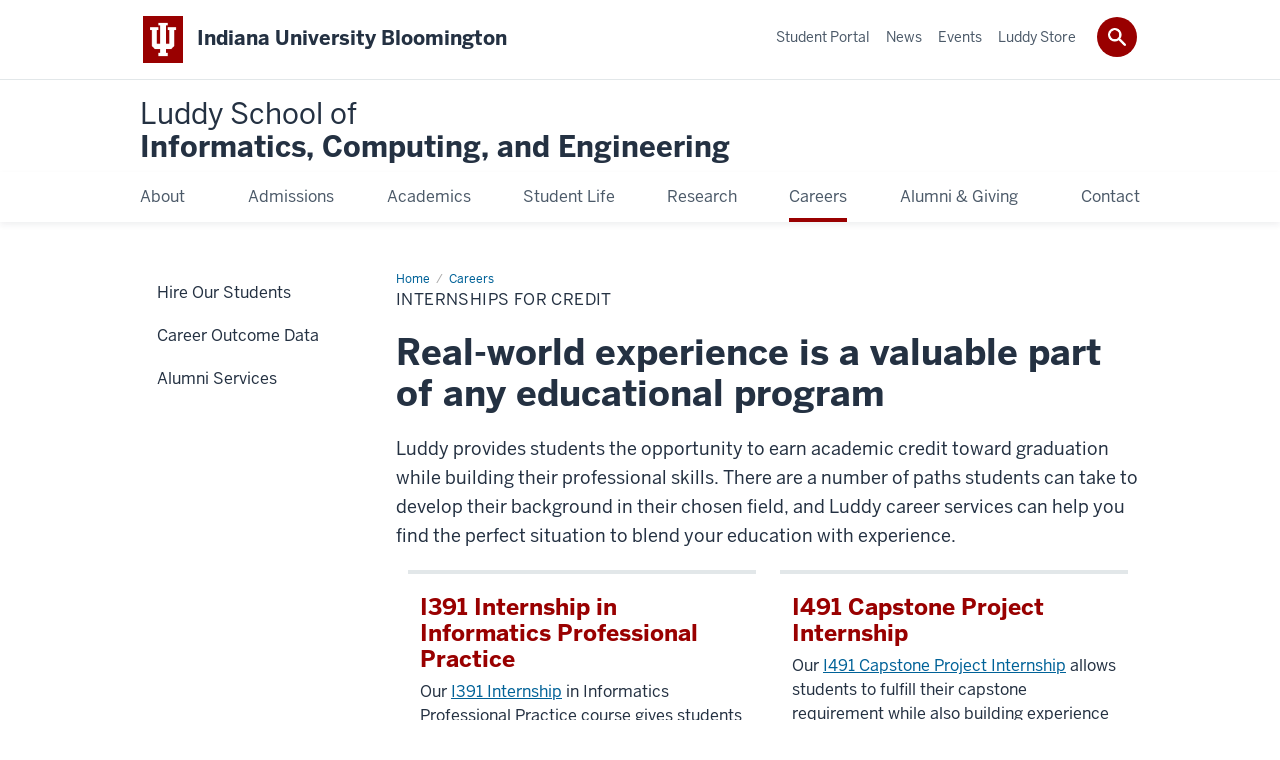

--- FILE ---
content_type: text/html; charset=UTF-8
request_url: https://luddy.indiana.edu/career-services/internships-for-credit.html
body_size: 7359
content:
<!DOCTYPE HTML><html class="no-js ie9" itemscope="itemscope" itemtype="http://schema.org/Webpage" lang="en-US"><head prefix="og: http://ogp.me/ns# profile: http://ogp.me/ns/profile# article: http://ogp.me/ns/article#"><meta charset="utf-8"/><meta content="width=device-width, initial-scale=1.0" name="viewport"/><title>Internships for credit: Careers: Luddy  School of Informatics, Computing, and Engineering: Indiana University Bloomington</title><meta content="117b2650814f4e101954d44b5de18526" name="id"/><meta content="Luddy internships for credit" name="keywords"/><meta content="Internships for credit information" name="description"/><meta content="IE=edge" http-equiv="X-UA-Compatible"/><link href="https://assets.iu.edu/favicon.ico" rel="shortcut icon" type="image/x-icon"/><!-- Canonical URL --><link href="https://luddy.indiana.edu/career-services/internships-for-credit.html" itemprop="url" rel="canonical"/><meta content="Internships for credit information" property="og:description"/><meta content="https://luddy.indiana.edu/career-services/internships-for-credit.html" property="og:url"/><meta content="Luddy  School of Informatics, Computing, and Engineering" property="og:site_name"/><meta content="en_US" property="og:locale"/><meta content="website" property="og:type"/><meta content="Internships for credit information" name="twitter:description"/><meta content="@IULuddy" name="twitter:site"/><meta content="@IULuddy" name="twitter:creator"/><meta content="summary_large_image" name="twitter:card"/><meta content="Internships for credit" itemprop="name"/><meta content="Internships for credit information" itemprop="description"/>
                        	
		    
                        
            
                                        <link as="font" crossorigin="" href="https://fonts.iu.edu/fonts/benton-sans-regular.woff" rel="preload" type="font/woff2"/> 

<link as="font" crossorigin="" href="https://fonts.iu.edu/fonts/benton-sans-bold.woff" rel="preload" type="font/woff2"/> 

<link rel="preconnect" href="https://fonts.iu.edu" crossorigin=""/> 

<link rel="dns-prefetch" href="https://fonts.iu.edu"/> 

<link rel="stylesheet" type="text/css" href="//fonts.iu.edu/style.css?family=BentonSans:regular,bold|BentonSansCond:regular,bold|GeorgiaPro:regular|BentonSansLight:regular"/> 

<link rel="stylesheet" href="//assets.iu.edu/web/fonts/icon-font.css?2024-03-07" media="screen"/> 

<link rel="stylesheet" href="//assets.iu.edu/web/3.3.x/css/iu-framework.min.css?2024-09-05"/> 

<link rel="stylesheet" href="//assets.iu.edu/brand/3.3.x/brand.min.css?2023-07-13"/> 

<link rel="stylesheet" href="//assets.iu.edu/search/3.3.x/search.min.css?2022-06-02"/> 

<script src="//assets.iu.edu/web/1.5/libs/modernizr.min.js"></script>
<link href="https://unpkg.com/rivet-core@2.6.0/css/rivet.min.css" rel="text/css" />
<link href="/_assets/css/sice.css" rel="stylesheet" type="text/css" />
<link href="/_assets/css/site.css" rel="stylesheet" type="text/css" />
    
                            
        <script src="https://assets.iu.edu/web/1.5/libs/modernizr.min.js"></script>	
    	
            <script>	
                window.dataLayer = window.dataLayer || []; 	
                	
                	
                document.addEventListener('readystatechange', function() {	
                    if (document.readyState === 'interactive') {	
                        let pageMetaDataReported	
          	
                        for (var obj of window.dataLayer) {	
                            if (Object.values(obj).includes('pageMetaData')) {	
                                pageMetaDataReported = true	
                            }	
                        }	
                    	
                        if (!pageMetaDataReported) {	
                            window.dataLayer.push({	
                                'event': 'iu_pageMetaData',	
                                'campus_name': 'IU Bloomington',	
                                'site_name': 'Luddy  School ofInformatics, Computing, and Engineering'	
                            })	
                        }	
                    }	
                })	
            </script>	
            <script>    	
                            	
                document.addEventListener('click', function handleNavigationClicks(event) {	
                     var clickOnMobileNav =  event.target.closest('.mobile.off-canvas-list > ul > li > a') 	
                    var clickOnMobileNavMenu = event.target.closest('.mobile.off-canvas-list > ul > li.has-children > ul > li > a')	
                    var clickOnMainNav = event.target.closest('nav.main > ul > li > a')	
                    var clickOnMenu = event.target.closest('nav.main .children > li > a')	
      	
                    if (!clickOnMainNav && !clickOnMenu && !clickOnMobileNavMenu && !clickOnMobileNav) {	
                        return	
                    }	
      	
                    if (clickOnMainNav) {    	
                        window.dataLayer.push({	
                          'event': 'iu_click_header_nav',	
                          'element_text': clickOnMainNav.innerText.trim()	
                        })	
                    } else if (clickOnMobileNav) {	
                        window.dataLayer.push({	
                          'event': 'iu_click_header_nav',	
                          'element_text': clickOnMobileNav.innerText.trim()	
                        })	
                    } else if (clickOnMenu) {	
                        window.dataLayer.push({	
                          'event': 'iu_click_header_menu',	
                          'element_text': clickOnMenu.innerText.trim()	
                        })	
                    } else if (clickOnMobileNavMenu) {	
                        window.dataLayer.push({	
                          'event': 'iu_click_header_menu',	
                          'element_text': clickOnMobileNavMenu.innerText.trim()	
                        })	
                    }	
                })	
            </script>	
            	
                        
            
                                        <script>//<![CDATA[

 

(function(w,d,s,l,i){w[l]=w[l]||[];w[l].push({'gtm.start':

new Date().getTime(),event:'gtm.js'});var f=d.getElementsByTagName(s)[0],

j=d.createElement(s),dl=l!='dataLayer'?'&l='+l:'';j.async=true;j.src=

'//www.googletagmanager.com/gtm.js?id='+i+dl;f.parentNode.insertBefore(j,f);

})(window,document,'script','dataLayer','GTM-WJFT899');

 

// ]]></script>    
                            
        </head><body class="mahogany no-banner has-page-title landmarks">
                        	
		    
                        
            
                                        <noscript><iframe src="https://www.googletagmanager.com/ns.html?id=GTM-WJFT899"   height="0" width="0" style="display:none;visibility:hidden" aria-hidden="true" alt=""></iframe></noscript>    
                            
        <header id="header">
                        	
		    
                        
            
                                        <div id="skipnav">
<ul>
<li><a href="#content">Skip to Content</a></li>
<li><a href="#nav-main">Skip to Main Navigation</a></li>
<li><a href="#search">Skip to Search</a></li>
</ul>
<hr /></div>    
                            
        
            
            
                                <div class="iub" id="branding-bar" itemscope="itemscope" itemtype="http://schema.org/CollegeOrUniversity">
    <div class="row pad">
			<img alt="" src="//assets.iu.edu/brand/3.x/trident-large.png"/>
			<p id="iu-campus">
				<a href="https://www.indiana.edu" title="Indiana University Bloomington">
					<span class="show-on-desktop" id="campus-name" itemprop="name">Indiana University Bloomington</span>
					<span class="show-on-tablet" itemprop="name">Indiana University Bloomington</span>
					<span class="show-on-mobile" itemprop="name">IU Bloomington</span>
				</a>
			</p>
	</div>
</div>    
                       
        
            
            
                                <system-region name="DEFAULT">
    
    
    <div id="toggles">
    <div class="row pad">
        <a aria-controls="search" aria-expanded="false" class="button search-toggle" href="../search"><img alt="Open Search" src="//assets.iu.edu/search/3.x/search.png"/></a>
    </div>
</div>

<div aria-hidden="true" class="search-box" id="search" role="search"></div>
</system-region>    
                       
        
                                
          
    
                    
        
    
        <div id="offCanvas" class="hide-for-large" role="navigation" aria-label="Mobile">
<button class="menu-toggle button hide-for-large" data-toggle="iu-menu">Menu</button><div id="iu-menu" class="off-canvas position-right off-canvas-items" data-off-canvas="" data-position="right">
<div class="mobile off-canvas-list" itemscope="itemscope" itemtype="http://schema.org/SiteNavigationElement"><ul>
<li class="has-children">
<a href="https://luddy.indiana.edu/about/index.html" itemprop="url"><span itemprop="name">About</span></a><ul class="children">
<li><a href="https://luddy.indiana.edu/about/plan-visit.html" itemprop="url"><span itemprop="name">Plan a Visit</span></a></li>
<li><a href="https://luddy.iu.edu/strategic-plan/index.html" itemprop="url"><span itemprop="name">Strategic Plan</span></a></li>
<li><a href="https://luddy.indiana.edu/about/leadership.html" itemprop="url"><span itemprop="name">Leadership</span></a></li>
<li class="has-children">
<a href="https://luddy.indiana.edu/about/facilities/index.html" itemprop="url"><span itemprop="name">Luddy Hall &amp; Facilities</span></a><ul class="children"><li><a href="https://luddy.indiana.edu/about/facilities/makerspaces.html" itemprop="url"><span itemprop="name">Makerspaces</span></a></li></ul>
</li>
<li><a href="https://luddy.indiana.edu/about/fred-luddy.html" itemprop="url"><span itemprop="name">Meet Fred Luddy</span></a></li>
</ul>
</li>
<li class="has-children">
<a href="https://luddy.indiana.edu/admissions/index.html" itemprop="url"><span itemprop="name">Admissions</span></a><ul class="children">
<li><a href="https://luddy.indiana.edu/admissions/undergraduates.html" itemprop="url"><span itemprop="name">Undergraduates</span></a></li>
<li><a href="https://luddy.indiana.edu/admissions/graduate.html" itemprop="url"><span itemprop="name">Graduates</span></a></li>
<li><a href="https://luddy.indiana.edu/admissions/transfer.html" itemprop="url"><span itemprop="name">Transfer Applicants</span></a></li>
<li><a href="https://luddy.indiana.edu/admissions/cost-fin-aid.html" itemprop="url"><span itemprop="name">Cost, Financial Aid, &amp; Scholarships</span></a></li>
<li><a href="https://luddy.indiana.edu/admissions/student-ambassadors.html" itemprop="url"><span itemprop="name">Student Ambassadors</span></a></li>
</ul>
</li>
<li class="has-children">
<a href="https://luddy.indiana.edu/academics/index.html" itemprop="url"><span itemprop="name">Academics</span></a><ul class="children">
<li><a href="https://luddy.indiana.edu/academics/undergraduate-programs/index.html" itemprop="url"><span itemprop="name">Undergraduate Programs</span></a></li>
<li class="has-children">
<a href="https://luddy.indiana.edu/academics/grad-programs/index.html" itemprop="url"><span itemprop="name">Graduate Programs</span></a><ul class="children">
<li><a href="https://luddy.indiana.edu/academics/grad-programs/doctoral.html" itemprop="url"><span itemprop="name">Doctoral Programs</span></a></li>
<li><a href="https://luddy.indiana.edu/academics/grad-programs/minors/index.html" itemprop="url"><span itemprop="name">Ph.D. Minors</span></a></li>
<li><a href="https://luddy.indiana.edu/academics/grad-programs/masters.html" itemprop="url"><span itemprop="name">Master's Programs</span></a></li>
<li><a href="https://luddy.indiana.edu/academics/grad-programs/certificates.html" itemprop="url"><span itemprop="name">Certificates</span></a></li>
<li><a href="https://luddy.indiana.edu/academics/grad-programs/specialist.html" itemprop="url"><span itemprop="name">LIS Specialist</span></a></li>
<li><a href="https://luddy.indiana.edu/academics/grad-programs/training-grants/index.html" itemprop="url"><span itemprop="name">Training Grants</span></a></li>
<li><a href="https://luddy.indiana.edu/academics/grad-programs/graduate-handbooks/index.html" itemprop="url"><span itemprop="name">Graduate Handbooks</span></a></li>
</ul>
</li>
<li><a href="https://luddy.indiana.edu/academics/four-plus-one-programs.html" itemprop="url"><span itemprop="name">Accelerated and 4+1 Programs</span></a></li>
<li><a href="https://luddy.indiana.edu/academics/departments/index.html" itemprop="url"><span itemprop="name">Departments</span></a></li>
<li><a href="https://luddy.indiana.edu/academics/advising.html" itemprop="url"><span itemprop="name">Advising &amp; Tutoring</span></a></li>
<li><a href="https://luddy.indiana.edu/academics/academic-opportunities.html" itemprop="url"><span itemprop="name">Academic Opportunities</span></a></li>
<li class="has-children">
<a href="https://luddy.indiana.edu/academics/align/index.html" itemprop="url"><span itemprop="name">ALIGN</span></a><ul class="children">
<li><a href="https://luddy.indiana.edu/academics/align/community-engaged-learning/index.html" itemprop="url"><span itemprop="name">Community Engaged Learning</span></a></li>
<li><a href="https://luddy.indiana.edu/academics/align/faculty-directed-initiatives/index.html" itemprop="url"><span itemprop="name">Faculty-Directed Initiatives</span></a></li>
<li><a href="https://luddy.indiana.edu/academics/align/innovation-entrepreneurship/index.html" itemprop="url"><span itemprop="name">Innovation &amp; Entrepreneurship</span></a></li>
<li><a href="https://luddy.indiana.edu/academics/align/eep/index.html" itemprop="url"><span itemprop="name">External Experiential Programs</span></a></li>
</ul>
</li>
<li><a href="https://luddy.indiana.edu/academics/international.html" itemprop="url"><span itemprop="name">International Student Support</span></a></li>
</ul>
</li>
<li class="has-children">
<a href="https://luddy.indiana.edu/student-life/index.html" itemprop="url"><span itemprop="name">Student Life</span></a><ul class="children">
<li><a href="https://luddy.indiana.edu/student-life/living-learning-center.html" itemprop="url"><span itemprop="name">Living Learning Center</span></a></li>
<li><a href="https://luddy.indiana.edu/student-life/educational-experiences.html" itemprop="url"><span itemprop="name">Educational Experiences</span></a></li>
<li><a href="https://luddy.indiana.edu/student-life/student-organizations.html" itemprop="url"><span itemprop="name">Student Organizations</span></a></li>
<li><a href="https://luddy.indiana.edu/student-life/pacesetters.html" itemprop="url"><span itemprop="name">Pacesetters</span></a></li>
<li><a href="https://luddy.indiana.edu/student-life/summer-camp.html" itemprop="url"><span itemprop="name">Precollege Summer Programs</span></a></li>
<li><a href="https://luddy.indiana.edu/student-life/student-recognition-celebration.html" itemprop="url"><span itemprop="name">Student Recognition Celebration</span></a></li>
<li><a href="https://luddy.indiana.edu/student-life/hackathon.html" itemprop="url"><span itemprop="name">Luddy Hackathon</span></a></li>
</ul>
</li>
<li class="has-children">
<a href="https://luddy.indiana.edu/research/index.html" itemprop="url"><span itemprop="name">Research</span></a><ul class="children">
<li><a href="https://luddy.indiana.edu/research/faculty-fellows.html" itemprop="url"><span itemprop="name">Luddy Faculty Fellows</span></a></li>
<li><a href="https://luddy.indiana.edu/research/awards/index.html" itemprop="url"><span itemprop="name">Faculty Achievement Awards</span></a></li>
<li><a href="https://luddy.indiana.edu/research/centers/index.html" itemprop="url"><span itemprop="name">Research Centers and Labs</span></a></li>
<li><a href="https://luddy.indiana.edu/research/research-areas/index.html" itemprop="url"><span itemprop="name">Research Areas</span></a></li>
<li class="has-children">
<a href="https://luddy.indiana.edu/research/student-research/index.html" itemprop="url"><span itemprop="name">Student Research</span></a><ul class="children"><li><a href="https://luddy.indiana.edu/research/student-research/undergrad-research-opportunities.html" itemprop="url"><span itemprop="name">Research Experiences for Undergraduates</span></a></li></ul>
</li>
</ul>
</li>
<li class="has-children">
<a href="https://luddy.indiana.edu/career-services/index.html" itemprop="url"><span itemprop="name">Careers</span></a><ul class="children">
<li class="has-children">
<a href="https://luddy.indiana.edu/career-services/hire-our-students/index.html" itemprop="url"><span itemprop="name">Hire Our Students</span></a><ul class="children">
<li><a href="https://luddy.indiana.edu/career-services/hire-our-students/recruit-on-campus.html" itemprop="url"><span itemprop="name">Recruit Luddy Students</span></a></li>
<li><a href="https://luddy.indiana.edu/career-services/hire-our-students/career-fair.html" itemprop="url"><span itemprop="name">Career Fair - Employers</span></a></li>
<li><a href="https://luddy.indiana.edu/career-services/hire-our-students/hire-international-students.html" itemprop="url"><span itemprop="name">Hiring International Students</span></a></li>
</ul>
</li>
<li><a href="https://luddy.indiana.edu/career-services/hiring-data-report.html" itemprop="url"><span itemprop="name">Career Outcome Data</span></a></li>
<li><a href="https://luddy.indiana.edu/career-services/alumni-services.html" itemprop="url"><span itemprop="name">Alumni Services</span></a></li>
</ul>
</li>
<li class="has-children">
<a href="https://luddy.indiana.edu/alumni-giving/index.html" itemprop="url"><span itemprop="name">Alumni &amp; Giving</span></a><ul class="children">
<li><a href="https://luddy.indiana.edu/alumni-giving/alumni-directory/index.html" itemprop="url"><span itemprop="name">Alumni Directory</span></a></li>
<li class="has-children">
<a href="https://luddy.indiana.edu/alumni-giving/ways-to-give/index.html" itemprop="url"><span itemprop="name">Ways to Give</span></a><ul class="children">
<li><a href="https://luddy.indiana.edu/alumni-giving/ways-to-give/stepup.html" itemprop="url"><span itemprop="name">Step Up Campaign</span></a></li>
<li><a href="https://luddy.indiana.edu/alumni-giving/ways-to-give/corporate-partnerships.html" itemprop="url"><span itemprop="name">Corporate Partnerships</span></a></li>
<li><a href="https://luddy.indiana.edu/alumni-giving/ways-to-give/student-gifts.html" itemprop="url"><span itemprop="name">Student Gifts</span></a></li>
<li><a href="https://luddy.indiana.edu/alumni-giving/ways-to-give/name-a-chair.html" itemprop="url"><span itemprop="name">Name an Auditorium Chair</span></a></li>
<li><a href="https://luddy.indiana.edu/alumni-giving/ways-to-give/indiana-tax.html" itemprop="url"><span itemprop="name">Indiana Tax Credit</span></a></li>
</ul>
</li>
<li><a href="https://luddy.indiana.edu/alumni-giving/get-involved.html" itemprop="url"><span itemprop="name">Get Involved</span></a></li>
<li><a href="https://luddy.indiana.edu/alumni-giving/alumni-board.html" itemprop="url"><span itemprop="name">Alumni Board</span></a></li>
<li><a href="https://luddy.indiana.edu/alumni-giving/awards/index.html" itemprop="url"><span itemprop="name">Alumni Awards</span></a></li>
</ul>
</li>
<li class="has-children">
<a href="https://luddy.indiana.edu/contact/index.html" itemprop="url"><span itemprop="name">Contact</span></a><ul class="children">
<li><a href="https://luddy.indiana.edu/contact/request-information.html" itemprop="url"><span itemprop="name">Request Information</span></a></li>
<li><a href="https://luddy.indiana.edu/contact/people-directory.html" itemprop="url"><span itemprop="name">People Directory</span></a></li>
</ul>
</li>
</ul></div>
<div class="mobile off-canvas-list" itemscope="itemscope" itemtype="http://schema.org/SiteNavigationElement"><ul>
<li class="has-children">
<a href="https://luddy.indiana.edu/student_portal/index.html" itemprop="url"><span itemprop="name">Student Portal</span></a><ul class="children">
<li class="has-children">
<a href="https://luddy.indiana.edu/student_portal/undergraduate/index.html" itemprop="url"><span itemprop="name">Undergraduates</span></a><ul class="children">
<li><a href="https://luddy.indiana.edu/student_portal/undergraduate/scholarships.html" itemprop="url"><span itemprop="name">Scholarships</span></a></li>
<li><a href="https://luddy.indiana.edu/student_portal/undergraduate/advising.html" itemprop="url"><span itemprop="name">Advising</span></a></li>
<li><a href="https://luddy.indiana.edu/student_portal/undergraduate/tutoring.html" itemprop="url"><span itemprop="name">Tutoring</span></a></li>
</ul>
</li>
<li class="has-children">
<a href="https://luddy.indiana.edu/student_portal/graduate/index.html" itemprop="url"><span itemprop="name">Graduates</span></a><ul class="children">
<li><a href="https://luddy.indiana.edu/student_portal/graduate/graduation-application-form.html" itemprop="url"><span itemprop="name">Apply to Graduate</span></a></li>
<li><a href="https://luddy.indiana.edu/student_portal/graduate/scholarships.html" itemprop="url"><span itemprop="name">Scholarships</span></a></li>
<li><a href="https://luddy.indiana.edu/student_portal/graduate/ils-internship-credit.html" itemprop="url"><span itemprop="name">ILS Internship Credit</span></a></li>
<li><a href="https://luddy.indiana.edu/student_portal/graduate/student-ambassadors.html" itemprop="url"><span itemprop="name">Student Ambassadors</span></a></li>
<li class="has-children">
<a href="https://luddy.indiana.edu/student_portal/graduate/graduate-forms/index.html" itemprop="url"><span itemprop="name">Graduate Forms</span></a><ul class="children"><li><a href="https://luddy.indiana.edu/student_portal/graduate/graduate-forms/ils-mls-degree-audit-form.html" itemprop="url"><span itemprop="name">Temp</span></a></li></ul>
</li>
<li><a href="https://luddy.indiana.edu/student_portal/graduate/handbooks.html" itemprop="url"><span itemprop="name">Departmental Handbooks</span></a></li>
</ul>
</li>
<li><a href="https://luddy.indiana.edu/student_portal/student-support/index.html" itemprop="url"><span itemprop="name">Student Support</span></a></li>
<li class="has-children">
<a href="https://luddy.indiana.edu/student_portal/career-services/index.html" itemprop="url"><span itemprop="name">Career Services</span></a><ul class="children">
<li><a href="https://luddy.indiana.edu/student_portal/career-services/job-search-help.html" itemprop="url"><span itemprop="name">Job Search Help</span></a></li>
<li><a href="https://luddy.indiana.edu/student_portal/career-services/internship-help.html" itemprop="url"><span itemprop="name">Internship Resources</span></a></li>
<li><a href="https://luddy.indiana.edu/student_portal/career-services/career-fairs-events.html" itemprop="url"><span itemprop="name">Career Fairs &amp; Events</span></a></li>
<li><a href="https://luddy.indiana.edu/student_portal/career-services/recruiting-guidelines.html" itemprop="url"><span itemprop="name">Recruiting Guidelines</span></a></li>
</ul>
</li>
<li class="has-children">
<a href="https://luddy.indiana.edu/student_portal/education-abroad/index.html" itemprop="url"><span itemprop="name">Education Abroad</span></a><ul class="children">
<li><a href="https://luddy.indiana.edu/student_portal/education-abroad/2025-ghana.html" itemprop="url"><span itemprop="name">Ghana 2025</span></a></li>
<li><a href="https://luddy.indiana.edu/student_portal/education-abroad/2025-seoul.html" itemprop="url"><span itemprop="name">Seoul 2025</span></a></li>
<li><a href="https://luddy.indiana.edu/student_portal/education-abroad/2025-uk.html" itemprop="url"><span itemprop="name">UK HCI 2025</span></a></li>
</ul>
</li>
</ul>
</li>
<li><a href="https://news.iu.edu/luddy/" itemprop="url"><span itemprop="name">News</span></a></li>
<li class="has-children">
<a href="https://luddy.indiana.edu/events/index.html" itemprop="url"><span itemprop="name">Events</span></a><ul class="children"><li><a href="https://luddy.indiana.edu/events/plan-add-events.html" itemprop="url"><span itemprop="name">Plan and Add Events</span></a></li></ul>
</li>
<li><a href="https://bl-store.luddy.iu.edu/" itemprop="url"><span itemprop="name">Luddy Store</span></a></li>
</ul></div>
</div>
</div>
    
                    
        
        
                                <div class="site-header" itemscope="itemscope" itemtype="http://schema.org/CollegeOrUniversity">
        <div class="row pad">
                
                            
                    <h2><a itemprop="department" class="title" href="/index.html"><span>Luddy  School of</span><br/>Informatics, Computing, and Engineering</a></h2>                
                        
        </div>
    </div>    
                    
    
                                
          
    
                    
        
    
        <nav aria-label="Main" id="nav-main" role="navigation" itemscope="itemscope" itemtype="http://schema.org/SiteNavigationElement" class="main show-for-large dropdown"><ul class="row pad"><li class="show-on-sticky home"><a href="/" aria-label="Home">Home</a></li><li class="first"><a href="https://luddy.indiana.edu/about/index.html" itemprop="url"><span itemprop="name">About</span></a><ul class="children"><li><a href="https://luddy.indiana.edu/about/plan-visit.html" itemprop="url"><span itemprop="name">Plan a Visit</span></a></li><li><a href="https://luddy.iu.edu/strategic-plan/index.html" itemprop="url"><span itemprop="name">Strategic Plan</span></a></li><li><a href="https://luddy.indiana.edu/about/leadership.html" itemprop="url"><span itemprop="name">Leadership</span></a></li><li><a href="https://luddy.indiana.edu/about/facilities/index.html" itemprop="url"><span itemprop="name">Luddy Hall &amp; Facilities</span></a></li><li><a href="https://luddy.indiana.edu/about/fred-luddy.html" itemprop="url"><span itemprop="name">Meet Fred Luddy</span></a></li></ul></li><li><a href="https://luddy.indiana.edu/admissions/index.html" itemprop="url"><span itemprop="name">Admissions</span></a><ul class="children"><li><a href="https://luddy.indiana.edu/admissions/undergraduates.html" itemprop="url"><span itemprop="name">Undergraduates</span></a></li><li><a href="https://luddy.indiana.edu/admissions/graduate.html" itemprop="url"><span itemprop="name">Graduates</span></a></li><li><a href="https://luddy.indiana.edu/admissions/transfer.html" itemprop="url"><span itemprop="name">Transfer Applicants</span></a></li><li><a href="https://luddy.indiana.edu/admissions/cost-fin-aid.html" itemprop="url"><span itemprop="name">Cost, Financial Aid, &amp; Scholarships</span></a></li><li><a href="https://luddy.indiana.edu/admissions/student-ambassadors.html" itemprop="url"><span itemprop="name">Student Ambassadors</span></a></li></ul></li><li><a href="https://luddy.indiana.edu/academics/index.html" itemprop="url"><span itemprop="name">Academics</span></a><ul class="children"><li><a href="https://luddy.indiana.edu/academics/undergraduate-programs/index.html" itemprop="url"><span itemprop="name">Undergraduate Programs</span></a></li><li><a href="https://luddy.indiana.edu/academics/grad-programs/index.html" itemprop="url"><span itemprop="name">Graduate Programs</span></a></li><li><a href="https://luddy.indiana.edu/academics/four-plus-one-programs.html" itemprop="url"><span itemprop="name">Accelerated and 4+1 Programs</span></a></li><li><a href="https://luddy.indiana.edu/academics/departments/index.html" itemprop="url"><span itemprop="name">Departments</span></a></li><li><a href="https://luddy.indiana.edu/academics/advising.html" itemprop="url"><span itemprop="name">Advising &amp; Tutoring</span></a></li><li><a href="https://luddy.indiana.edu/academics/academic-opportunities.html" itemprop="url"><span itemprop="name">Academic Opportunities</span></a></li><li><a href="https://luddy.indiana.edu/academics/align/index.html" itemprop="url"><span itemprop="name">ALIGN</span></a></li><li><a href="https://luddy.indiana.edu/academics/international.html" itemprop="url"><span itemprop="name">International Student Support</span></a></li></ul></li><li><a href="https://luddy.indiana.edu/student-life/index.html" itemprop="url"><span itemprop="name">Student Life</span></a><ul class="children"><li><a href="https://luddy.indiana.edu/student-life/living-learning-center.html" itemprop="url"><span itemprop="name">Living Learning Center</span></a></li><li><a href="https://luddy.indiana.edu/student-life/educational-experiences.html" itemprop="url"><span itemprop="name">Educational Experiences</span></a></li><li><a href="https://luddy.indiana.edu/student-life/student-organizations.html" itemprop="url"><span itemprop="name">Student Organizations</span></a></li><li><a href="https://luddy.indiana.edu/student-life/pacesetters.html" itemprop="url"><span itemprop="name">Pacesetters</span></a></li><li><a href="https://luddy.indiana.edu/student-life/summer-camp.html" itemprop="url"><span itemprop="name">Precollege Summer Programs</span></a></li><li><a href="https://luddy.indiana.edu/student-life/student-recognition-celebration.html" itemprop="url"><span itemprop="name">Student Recognition Celebration</span></a></li><li><a href="https://luddy.indiana.edu/student-life/hackathon.html" itemprop="url"><span itemprop="name">Luddy Hackathon</span></a></li></ul></li><li><a href="https://luddy.indiana.edu/research/index.html" itemprop="url"><span itemprop="name">Research</span></a><ul class="children"><li><a href="https://luddy.indiana.edu/research/faculty-fellows.html" itemprop="url"><span itemprop="name">Luddy Faculty Fellows</span></a></li><li><a href="https://luddy.indiana.edu/research/awards/index.html" itemprop="url"><span itemprop="name">Faculty Achievement Awards</span></a></li><li><a href="https://luddy.indiana.edu/research/centers/index.html" itemprop="url"><span itemprop="name">Research Centers and Labs</span></a></li><li><a href="https://luddy.indiana.edu/research/research-areas/index.html" itemprop="url"><span itemprop="name">Research Areas</span></a></li><li><a href="https://luddy.indiana.edu/research/student-research/index.html" itemprop="url"><span itemprop="name">Student Research</span></a></li></ul></li><li><a href="https://luddy.indiana.edu/career-services/index.html" itemprop="url" class="current"><span itemprop="name">Careers</span></a><ul class="children"><li><a href="https://luddy.indiana.edu/career-services/hire-our-students/index.html" itemprop="url"><span itemprop="name">Hire Our Students</span></a></li><li><a href="https://luddy.indiana.edu/career-services/hiring-data-report.html" itemprop="url"><span itemprop="name">Career Outcome Data</span></a></li><li><a href="https://luddy.indiana.edu/career-services/alumni-services.html" itemprop="url"><span itemprop="name">Alumni Services</span></a></li></ul></li><li><a href="https://luddy.indiana.edu/alumni-giving/index.html" itemprop="url"><span itemprop="name">Alumni &amp; Giving</span></a><ul class="children"><li><a href="https://luddy.indiana.edu/alumni-giving/alumni-directory/index.html" itemprop="url"><span itemprop="name">Alumni Directory</span></a></li><li><a href="https://luddy.indiana.edu/alumni-giving/ways-to-give/index.html" itemprop="url"><span itemprop="name">Ways to Give</span></a></li><li><a href="https://luddy.indiana.edu/alumni-giving/get-involved.html" itemprop="url"><span itemprop="name">Get Involved</span></a></li><li><a href="https://luddy.indiana.edu/alumni-giving/alumni-board.html" itemprop="url"><span itemprop="name">Alumni Board</span></a></li><li><a href="https://luddy.indiana.edu/alumni-giving/awards/index.html" itemprop="url"><span itemprop="name">Alumni Awards</span></a></li></ul></li><li class="last"><a href="https://luddy.indiana.edu/contact/index.html" itemprop="url"><span itemprop="name">Contact</span></a><ul class="children"><li><a href="https://luddy.indiana.edu/contact/request-information.html" itemprop="url"><span itemprop="name">Request Information</span></a></li><li><a href="https://luddy.indiana.edu/contact/people-directory.html" itemprop="url"><span itemprop="name">People Directory</span></a></li></ul></li><li class="show-on-sticky search search-img"><a class="search-toggle" href="/search/"><img src="https://assets.iu.edu/web/3.x/css/img/search.png" alt="Search"/></a></li></ul></nav><div class="nav-secondary show-for-large" role="navigation" aria-label="Secondary"><div class="row pad"><ul class="inline separators" itemscope="itemscope" itemtype="http://schema.org/SiteNavigationElement"><li class="first"><a href="https://luddy.indiana.edu/student_portal/index.html" itemprop="url"><span itemprop="name">Student Portal</span></a></li><li><a href="https://news.iu.edu/luddy/" itemprop="url"><span itemprop="name">News</span></a></li><li><a href="https://luddy.indiana.edu/events/index.html" itemprop="url"><span itemprop="name">Events</span></a></li><li class="last"><a href="https://bl-store.luddy.iu.edu/" itemprop="url"><span itemprop="name">Luddy Store</span></a></li></ul></div></div>
    
                    
    
                        
    
        
                
    
            </header><main><div class="content-top"><div class="section breadcrumbs"><div class="row"><div class="layout"><ul itemscope="itemscope" itemtype="http://schema.org/BreadcrumbList"><li itemprop="itemListElement" itemscope="itemscope" itemtype="http://schema.org/ListItem"><a href="../index.html" itemprop="item"><span itemprop="name">Home</span></a><meta content="1" itemprop="position"/></li><li itemprop="itemListElement" itemscope="itemscope" itemtype="http://schema.org/ListItem"><a href="index.html" itemprop="item"><span itemprop="name">Careers</span></a><meta content="2" itemprop="position"/></li><li class="current" itemprop="itemListElement" itemscope="itemscope" itemtype="http://schema.org/ListItem"><span itemprop="name">Internships for credit</span><meta content="3" itemprop="position"/></li></ul></div></div></div><div class="section page-title bg-none"><div class="row"><div class="layout"><h1>Internships for credit</h1></div></div></div></div><div id="main-content"><div class="collapsed bg-none section" id="content"><div class="row"><div class="layout"><h2 class="section-title">Real-world experience is a valuable part of any educational program</h2><div class="text"><p>Luddy provides students the opportunity to earn academic credit toward graduation while building their professional skills. There are a number of paths students can take to develop their background in their chosen field, and Luddy career services can help you find the perfect situation to blend your education with experience.</p></div><div class="float-left one-half"><div class="panel"><h3 class="title">I391 Internship in Informatics Professional Practice</h3><p>Our <a href="https://infocpst.luddy.indiana.edu/internship/" rel="noopener" target="_blank">I391 Internship</a> in Informatics Professional Practice course gives students the opportunity to earn 1-3 credits per semester while building experience in a professional activity representative of Informatics.</p></div></div><div class="float-right one-half"><div class="panel"><h3 class="title">I491 Capstone Project Internship</h3><p>Our <a href="https://infocpst.luddy.indiana.edu/internship/" rel="noopener" target="_blank">I491 Capstone Project Internship</a> allows students to fulfill their capstone requirement while also building experience in a professional setting involving a substantial technical component that provides the intern with learning opportunities that stretches an individual&#8217;s skillset in a non-trivial manner.</p></div></div><div class="float-left one-half"><div class="panel"><h3 class="title">Y399 Project in Professional Practice</h3><p>The <a href="https://cs.indiana.edu/careers/y399.html">Y399 Project in Professional Practice</a> course allows students to receive credit for designing, executing, and documenting a project assignment selected in consultation with an employer. It must involve a project for which the student has substantial independent involvement as well as close supervision by the employer.</p></div></div><div class="float-right one-half"><div class="panel"><h3 class="title">ILS-Z605 Internship in Information Library Services </h3><p>Our <a href="https://ils.indiana.edu/courses/ils-internship.html">Z605</a> affords students the opportunity to earn credit for an internship that builds experience in the skills of a supervisory role, including the chance to take an active part in program planning, task analysis, program implementation, and more. This course typically requires students to work independently or with minimal supervision, and it is usually taken during your final semester.</p></div></div></div><!-- /.layout --></div></div></div>
                                
          
    
                    
        
    
        <div class="section-nav show-for-large" id="section-nav"><div class="row"><nav itemscope="itemscope" itemtype="http://schema.org/SiteNavigationElement" aria-label="Section" data-parent-url="/career-services/index"><ul><li class=""><a href="https://luddy.indiana.edu/career-services/hire-our-students/index.html" itemprop="url" class=""><span itemprop="name">Hire Our Students</span></a></li><li class=""><a href="https://luddy.indiana.edu/career-services/hiring-data-report.html" itemprop="url" class=""><span itemprop="name">Career Outcome Data</span></a></li><li class=""><a href="https://luddy.indiana.edu/career-services/alumni-services.html" itemprop="url" class=""><span itemprop="name">Alumni Services</span></a></li></ul></nav></div></div>
    
                    </main>
        
        
                                <div aria-label="Luddy  School of Informatics, Computing, and Engineering resources and social media channels" class="section bg-mahogany dark belt" role="complementary">
            <div class="row pad">
                <h2 class="visually-hidden">Luddy  School of Informatics, Computing, and Engineering resources and social media channels</h2>                                                                                                                                                                                                                            <div class="belt-nav one-half">
                            <ul>
                                                                                                             <li><a href="https://intranet.luddy.indiana.edu">Luddy Intranet</a></li>
                                                                                                                                                 <li><a href="https://intranet.luddy.indiana.edu/request/index.html">Service Requests</a></li>
                                                                                				</ul>
            			</div>
                                                                        
                                                                <div class="one-half invert border">
                                                <ul class="social">
                                
                                                                    <li><a aria-label="Twitter" class="icon-twitter" href="https://www.twitter.com/IULuddy">Twitter</a></li>
                                                                
                                                                    <li><a aria-label="Facebook" class="icon-facebook" href="https://www.facebook.com/IULuddy">Facebook</a></li>
                                                                
                                                                    <li><a aria-label="Instagram" class="icon-instagram" href="https://www.instagram.com/IULuddy">Instagram</a></li>
                                                                
                                                                                                                                            <li><a aria-label="YouTube" class="icon-youtube" href="https://www.youtube.com/c/IULuddy">YouTube</a></li>
                                                                
                                                                
                                                                                                                                            <li><a aria-label="LinkedIn" class="icon-linkedin" href="https://www.linkedin.com/company/iuluddy">LinkedIn</a></li>
                                                                
                                                                
                                                                
                                                                
                                                                
                            </ul>
                        </div>
                            </div>
        </div>    
                    
            
            
            
                                <footer id="footer" itemscope="itemscope" itemtype="http://schema.org/CollegeOrUniversity" role="contentinfo">
	<div class="row pad">
		<p class="signature">
			<a class="signature-link signature-img" href="https://www.iu.edu/index.html">
				<img alt="Indiana University" src="//assets.iu.edu/brand/3.3.x/iu-sig-formal.svg"/>
			</a>
		</p>
		<p class="copyright">
			<span class="line-break">
				<a href="https://accessibility.iu.edu/assistance" id="accessibility-link" title="Having trouble accessing this web page co ntent? Please visit this page for assistance.">Accessibility</a> | 
				<a href="https://www.iu.edu/college-scorecard.html" id="college-scorecard-link">College Scorecard</a> | 
				<a href="https://www.iu.edu/open-to-all.html" id="open-to-all-link">Open to All</a> | 
				<a href="/privacy" id="privacy-policy-link">Privacy Notice</a>
			</span>
			<span class="hide-on-mobile"> | </span>
			<a href="https://www.iu.edu/copyright/index.html">Copyright</a> © 2026 
			
			<span class="line-break-small">The Trustees of 
				
				<a href="https://www.iu.edu/" itemprop="url">
					<span itemprop="name">Indiana University</span>
				</a>
			</span>
		</p>
	</div>
</footer>    
                       
        
                        	
		    
                        
            
                                        <!-- Include Javascript -->
<!-- <script crossorigin="anonymous" integrity="sha256-FgpCb/KJQlLNfOu91ta32o/NMZxltwRo8QtmkMRdAu8=" src="https://code.jquery.com/jquery-3.3.1.min.js"></script> -->
<script crossorigin="anonymous" integrity="sha256-9/aliU8dGd2tb6OSsuzixeV4y/faTqgFtohetphbbj0=" src="https://code.jquery.com/jquery-3.5.1.min.js"></script>

<!--<script src="/_assets/js/jquery-ui-1.12.1/jquery-ui.min.js"></script>-->
<script src="https://code.jquery.com/ui/1.14.1/jquery-ui.min.js" integrity="sha256-AlTido85uXPlSyyaZNsjJXeCs07eSv3r43kyCVc8ChI=" crossorigin="anonymous"></script>

<script src="https://assets.iu.edu/web/3.3.x/js/iu-framework.min.js" type="text/javascript"></script>
<script src="https://assets.iu.edu/search/3.3.x/search.min.js"></script>
<script src="/_assets/js/sice.js" type="text/javascript"></script>
<script src="/_assets/js/site.js" type="text/javascript"></script>
<script src="/_assets/js/sice/datatable.js" type="text/javascript"></script>
<script src="https://unpkg.com/rivet-core@2.6.0/js/rivet.min.js"></script>
<script>Rivet.init();</script>

<!-- Site Improve analytics -->
<script async="" src="https://siteimproveanalytics.com/js/siteanalyze_11378.js"></script>
    
                            
        
    
    
</body></html>

--- FILE ---
content_type: text/javascript; charset=utf-8
request_url: https://unpkg.com/rivet-core@2.6.0/js/rivet.min.js
body_size: 9836
content:
/*!
 * rivet-core - @version 2.6.0
 *
 * Copyright (C) 2018 The Trustees of Indiana University
 * SPDX-License-Identifier: BSD-3-Clause
 */
function _typeof(t){return _typeof="function"==typeof Symbol&&"symbol"==typeof Symbol.iterator?function(t){return typeof t}:function(t){return t&&"function"==typeof Symbol&&t.constructor===Symbol&&t!==Symbol.prototype?"symbol":typeof t},_typeof(t)}function _inherits(t,e){if("function"!=typeof e&&null!==e)throw new TypeError("Super expression must either be null or a function");t.prototype=Object.create(e&&e.prototype,{constructor:{value:t,writable:!0,configurable:!0}}),e&&_setPrototypeOf(t,e)}function _setPrototypeOf(t,e){return _setPrototypeOf=Object.setPrototypeOf||function(t,e){return t.__proto__=e,t},_setPrototypeOf(t,e)}function _createSuper(t){var e=_isNativeReflectConstruct();return function(){var i,n=_getPrototypeOf(t);if(e){var s=_getPrototypeOf(this).constructor;i=Reflect.construct(n,arguments,s)}else i=n.apply(this,arguments);return _possibleConstructorReturn(this,i)}}function _possibleConstructorReturn(t,e){if(e&&("object"===_typeof(e)||"function"==typeof e))return e;if(void 0!==e)throw new TypeError("Derived constructors may only return object or undefined");return _assertThisInitialized(t)}function _assertThisInitialized(t){if(void 0===t)throw new ReferenceError("this hasn't been initialised - super() hasn't been called");return t}function _isNativeReflectConstruct(){if("undefined"==typeof Reflect||!Reflect.construct)return!1;if(Reflect.construct.sham)return!1;if("function"==typeof Proxy)return!0;try{return Boolean.prototype.valueOf.call(Reflect.construct(Boolean,[],(function(){}))),!0}catch(t){return!1}}function _getPrototypeOf(t){return _getPrototypeOf=Object.setPrototypeOf?Object.getPrototypeOf:function(t){return t.__proto__||Object.getPrototypeOf(t)},_getPrototypeOf(t)}function _classCallCheck(t,e){if(!(t instanceof e))throw new TypeError("Cannot call a class as a function")}function _defineProperties(t,e){for(var i=0;i<e.length;i++){var n=e[i];n.enumerable=n.enumerable||!1,n.configurable=!0,"value"in n&&(n.writable=!0),Object.defineProperty(t,n.key,n)}}function _createClass(t,e,i){return e&&_defineProperties(t.prototype,e),i&&_defineProperties(t,i),t}var Rivet=function(t){"use strict";Element.prototype.matches||(Element.prototype.matches=Element.prototype.msMatchesSelector||Element.prototype.webkitMatchesSelector),Element.prototype.closest||(Element.prototype.closest=function(t){var e=this;if(!document.documentElement.contains(this))return null;do{if(e.matches(t))return e;e=e.parentElement}while(null!==e);return null}),function(){if("function"==typeof window.CustomEvent)return!1;function t(t,e){e=e||{bubbles:!1,cancelable:!1,detail:void 0};var i=document.createEvent("CustomEvent");return i.initCustomEvent(t,e.bubbles,e.cancelable,e.detail),i}t.prototype=window.Event.prototype,window.CustomEvent=t}(),Array.from||(Array.from=function(){var t;try{t=Symbol.iterator?Symbol.iterator:"Symbol(Symbol.iterator)"}catch(e){t="Symbol(Symbol.iterator)"}var e=Object.prototype.toString,i=function(t){return"function"==typeof t||"[object Function]"===e.call(t)},n=Math.pow(2,53)-1,s=function(t){var e=function(t){var e=Number(t);return isNaN(e)?0:0!==e&&isFinite(e)?(e>0?1:-1)*Math.floor(Math.abs(e)):e}(t);return Math.min(Math.max(e,0),n)},o=function(e,i){var n=e&&i[t]();return function(t){return e?n.next():i[t]}},r=function(t,e,i,n,s,o){for(var r=0;r<i||s;){var a=n(r),c=s?a.value:a;if(s&&a.done)return e;e[r]=o?void 0===t?o(c,r):o.call(t,c,r):c,r+=1}if(s)throw new TypeError("Array.from: provided arrayLike or iterator has length more then 2 ** 52 - 1");return e.length=i,e};return function(e){var n=this,a=Object(e),c=i(a[t]);if(null==e&&!c)throw new TypeError("Array.from requires an array-like object or iterator - not null or undefined");var u,l=arguments.length>1?arguments[1]:void 0;if(void 0!==l){if(!i(l))throw new TypeError("Array.from: when provided, the second argument must be a function");arguments.length>2&&(u=arguments[2])}var h=s(a.length),d=i(n)?Object(new n(h)):new Array(h);return r(u,d,h,o(c,a),c,l)}}()),[Element.prototype,CharacterData.prototype,DocumentType.prototype].forEach((function(t){t.hasOwnProperty("remove")||Object.defineProperty(t,"remove",{configurable:!0,enumerable:!0,writable:!0,value:function(){null!==this.parentNode&&this.parentNode.removeChild(this)}})})),"inert"in HTMLElement.prototype||(Object.defineProperty(HTMLElement.prototype,"inert",{enumerable:!0,get:function(){return this.hasAttribute("inert")},set:function(t){t?this.setAttribute("inert",""):this.removeAttribute("inert")}}),window.addEventListener("load",(function(){function t(t){for(;t&&t!==document.documentElement;){if(t.hasAttribute("inert"))return t;t=t.parentElement}return null}function e(t){var e=t.path;return e&&e[0]||t.target}function i(t){t.path[t.path.length-1]!==window&&(n(e(t)),t.preventDefault(),t.stopPropagation())}function n(e){var i=t(e);if(i){if(document.hasFocus()&&0!==a){var n=(c||document).activeElement;if(function(t){var e=null;try{e=new KeyboardEvent("keydown",{keyCode:9,which:9,key:"Tab",code:"Tab",keyIdentifier:"U+0009",shiftKey:!!t,bubbles:!0})}catch(i){try{(e=document.createEvent("KeyboardEvent")).initKeyboardEvent("keydown",!0,!0,window,"Tab",0,t?"Shift":"",!1,"en")}catch(t){}}if(e){try{Object.defineProperty(e,"keyCode",{value:9})}catch(t){}document.dispatchEvent(e)}}(0>a),n!=(c||document).activeElement)return;var s,o=document.createTreeWalker(document.body,NodeFilter.SHOW_ELEMENT,{acceptNode:function(t){return!t||!t.focus||0>t.tabIndex?NodeFilter.FILTER_SKIP:i.contains(t)?NodeFilter.FILTER_REJECT:NodeFilter.FILTER_ACCEPT}});for(o.currentNode=i,o=(-1===Math.sign(a)?o.previousNode:o.nextNode).bind(o);s=o();)if(s.focus(),(c||document).activeElement!==n)return}e.blur()}}var s,o;s="/*[inert]*/*[inert]{-webkit-user-select:none;-moz-user-select:none;-ms-user-select:none;user-select:none;pointer-events:none}",(o=document.createElement("style")).type="text/css",o.styleSheet?o.styleSheet.cssText=s:o.appendChild(document.createTextNode(s)),document.body.appendChild(o);var r=function(t){return null};window.ShadowRoot&&(r=function(t){for(;t&&t!==document.documentElement;){if(t instanceof window.ShadowRoot)return t;t=t.parentNode}return null});var a=0;document.addEventListener("keydown",(function(t){a=9===t.keyCode?t.shiftKey?-1:1:0})),document.addEventListener("mousedown",(function(t){a=0}));var c=null;document.body.addEventListener("focus",(function(t){var s=e(t);if((t=s==t.target?null:r(s))!=c){if(c){if(!(c instanceof window.ShadowRoot))throw Error("not shadow root: "+c);c.removeEventListener("focusin",i,!0)}t&&t.addEventListener("focusin",i,!0),c=t}n(s)}),!0),document.addEventListener("click",(function(i){t(e(i))&&(i.preventDefault(),i.stopPropagation())}),!0)})));var e="rvt",i="function"==typeof Promise?Promise:function(t){var e,i=[],n=0;return t((function(t){e=t,n=1,i.splice(0).forEach(s)})),{then:s};function s(t){return n?setTimeout(t,0,e):i.push(t),this}},n=!0,s=!1,o="querySelectorAll";function r(t){this.observe(t,{subtree:n,childList:n})}var a="querySelectorAll",c=self,u=c.document,l=c.Element,h=c.MutationObserver,d=c.Set,f=c.WeakMap,g=function(t){return a in t},b=[].filter,m=Object.create,p=Object.keys,v=new WeakMap,_=new Set,T=[],A={},E={},y=function(t,e){for(var i=v.get(e),n=0,s=t.length;n<s;n++){var o=t[n],r=o.target,a=o.attributeName,c=o.oldValue,u=r.getAttribute(a);i.attributeChanged(a,c,u)}},C=function(t){var e=new f,i=function(i,n){var s;if(n)for(var o,r=function(t){return t.matches||t.webkitMatchesSelector||t.msMatchesSelector}(i),a=0,c=m.length;a<c;a++)r.call(i,o=m[a])&&(e.has(i)||e.set(i,new d),(s=e.get(i)).has(o)||(s.add(o),t.handle(i,n,o)));else e.has(i)&&(s=e.get(i),e.delete(i),s.forEach((function(e){t.handle(i,n,e)})))},c=function(t){for(var e=!(arguments.length>1&&void 0!==arguments[1])||arguments[1],n=0,s=t.length;n<s;n++)i(t[n],e)},m=t.query,p=t.root||u,v=function(t,e,i){var a=function e(i,s,r,a,c){for(var u=0,l=i.length;u<l;u++){var h=i[u];(c||o in h)&&(a?s.has(h)||(s.add(h),r.delete(h),t(h,a)):r.has(h)||(r.add(h),s.delete(h),t(h,a)),c||e(h[o]("*"),s,r,a,n))}},c=new(i||MutationObserver)((function(t){for(var e=new Set,i=new Set,o=0,r=t.length;o<r;o++){var c=t[o],u=c.addedNodes,l=c.removedNodes;a(l,e,i,s,s),a(u,e,i,n,s)}}));return c.add=r,c.add(e||document),c}(i,p,h),_=l.prototype.attachShadow;return _&&(l.prototype.attachShadow=function(t){var e=_.call(this,t);return v.add(e),e}),m.length&&c(p[a](m)),{drop:function(t){for(var i=0,n=t.length;i<n;i++)e.delete(t[i])},flush:function(){for(var t=v.takeRecords(),e=0,i=t.length;e<i;e++)c(b.call(t[e].removedNodes,g),!1),c(b.call(t[e].addedNodes,g),!0)},observer:v,parse:c}}({query:T,handle:function(t,e,i){var n=A[i],s=n.m,o=n.l,r=n.o,a=s.get(t)||function(t,e,i,n){for(var s=m(n,{element:{enumerable:!0,value:t}}),o=0,r=i.length;o<r;o++)t.addEventListener(i[o].t,s,i[o].o);e.set(t,s),s.init&&s.init();var a=n.observedAttributes;if(a){var c=new MutationObserver(y);c.observe(t,{attributes:!0,attributeOldValue:!0,attributeFilter:a.map((function(e){return t.hasAttribute(e)&&s.attributeChanged(e,null,t.getAttribute(e)),e}))}),v.set(c,s)}return s}(t,s,o,r),c=e?"connected":"disconnected";c in a&&a[c]()}}),O=(C.drop,C.flush),S=C.parse,I=function(t){if(!(t in E)){var e,n=new i((function(t){e=t}));E[t]={_:e,$:n}}return E[t].$},M=function(){function t(){_classCallCheck(this,t)}return _createClass(t,null,[{key:"initAll",value:function(){this.init(this.selector)}},{key:"init",value:function(t){return function(t,e){if(-1<T.indexOf(t))throw new Error("duplicated: "+t);O();for(var i=[],n=m(null),s=p(e),o=0,r=s.length;o<r;o++){var a=s[o];if(/^on/.test(a)&&!/Options$/.test(a)){var c=e[a+"Options"]||!1,u=a.toLowerCase(),l=u.slice(2);i.push({t:l,o:c}),n[l]=a,u!==a&&(l=a.slice(2,3).toLowerCase()+a.slice(3),n[l]=a,i.push({t:l,o:c}))}}i.length&&(e.handleEvent=function(t){this[n[t.type]](t)}),T.push(t),A[t]={m:new WeakMap,l:i,o:e},S(document.querySelectorAll(t)),I(t),_.has(t)||E[t]._()}(t,this.methods),document.querySelector(t)}},{key:"selector",get:function(){}},{key:"methods",get:function(){}},{key:"bindMethodToDOMElement",value:function(t,e,i){Object.defineProperty(t.element,e,{value:i.bind(t),writable:!1})}},{key:"dispatchCustomEvent",value:function(t,i){var n=arguments.length>2&&void 0!==arguments[2]?arguments[2]:{},s=e,o=new CustomEvent("".concat(s).concat(t),{bubbles:!0,cancelable:!0,detail:n});return i.dispatchEvent(o)}},{key:"dispatchComponentAddedEvent",value:function(t){return this.dispatchCustomEvent("ComponentAdded",document,{component:t})}},{key:"dispatchComponentRemovedEvent",value:function(t){return this.dispatchCustomEvent("ComponentRemoved",document,{component:t})}},{key:"watchForDOMChanges",value:function(t){var e=arguments.length>1&&void 0!==arguments[1]?arguments[1]:null;t.observer=new MutationObserver((function(i,n){t._initElements(),e&&e()})),t.observer.observe(t.element,{childList:!0,subtree:!0})}},{key:"stopWatchingForDOMChanges",value:function(t){t.observer.disconnect()}},{key:"generateUniqueId",value:function(){return e+"-"+Math.random().toString(20).substr(2,12)}},{key:"setAttributeIfNotSpecified",value:function(t,e,i){t.getAttribute(e)||t.setAttribute(e,i)}}]),t}(),D=38,k=40,w=37,x=39,P=9,B=27,F=36,N=35,q=function(t){_inherits(i,t);var e=_createSuper(i);function i(){return _classCallCheck(this,i),e.apply(this,arguments)}return _createClass(i,null,[{key:"selector",get:function(){return"[data-rvt-accordion]"}},{key:"methods",get:function(){return{init:function(){this._initSelectors(),this._initElements(),this._initAttributes(),this._setInitialPanelStates(),M.bindMethodToDOMElement(this,"open",this.open),M.bindMethodToDOMElement(this,"close",this.close)},_initSelectors:function(){this.triggerAttribute="data-rvt-accordion-trigger",this.panelAttribute="data-rvt-accordion-panel",this.triggerSelector="[".concat(this.triggerAttribute,"]"),this.panelSelector="[".concat(this.panelAttribute,"]")},_initElements:function(){this.triggers=Array.from(this.element.querySelectorAll(this.triggerSelector)),this.panels=Array.from(this.element.querySelectorAll(this.panelSelector))},_initAttributes:function(){this._assignComponentElementIds(),this._setTriggerButtonTypeAttributes()},_assignComponentElementIds:function(){this._assignTriggerIds(),this._assignPanelIds()},_assignTriggerIds:function(){var t=this;this.triggers.forEach((function(e){var i=M.generateUniqueId();M.setAttributeIfNotSpecified(e,t.triggerAttribute,i),M.setAttributeIfNotSpecified(e,"id","".concat(i,"-label"))}))},_assignPanelIds:function(){for(var t=this.panels.length,e=0;e<t;e++){var i=this.triggers[e],n=this.panels[e],s=i.getAttribute(this.triggerAttribute);M.setAttributeIfNotSpecified(n,this.panelAttribute,s),M.setAttributeIfNotSpecified(n,"id",s),M.setAttributeIfNotSpecified(n,"aria-labelledby","".concat(s,"-label"))}},_setTriggerButtonTypeAttributes:function(){this.triggers.forEach((function(t){M.setAttributeIfNotSpecified(t,"type","button")}))},_setInitialPanelStates:function(){this._shouldOpenAllPanels()?this._openAllPanels():this._setPanelDefaultStates()},_shouldOpenAllPanels:function(){return this.element.hasAttribute("data-rvt-accordion-open-all")},_openAllPanels:function(){var t=this;this.panels.forEach((function(e){t.open(e.getAttribute(t.panelAttribute))}))},_setPanelDefaultStates:function(){var t=this;this.panels.forEach((function(e){t._panelShouldBeOpen(e)?t.open(e.getAttribute(t.panelAttribute)):t.close(e.getAttribute(t.panelAttribute))}))},_panelShouldBeOpen:function(t){return t.hasAttribute("data-rvt-accordion-panel-init")},connected:function(){M.dispatchComponentAddedEvent(this.element),M.watchForDOMChanges(this)},disconnected:function(){M.dispatchComponentRemovedEvent(this.element),M.stopWatchingForDOMChanges(this)},onClick:function(t){this._eventOriginatedInsideTrigger(t)&&(this._setTriggerToToggle(t),this._triggerToToggleIsOpen()?this.close(this.triggerToToggleId):this.open(this.triggerToToggleId))},_eventOriginatedInsideTrigger:function(t){return t.target.closest(this.triggerSelector)},_setTriggerToToggle:function(t){this.triggerToToggle=t.target.closest(this.triggerSelector),this.triggerToToggleId=this.triggerToToggle.getAttribute(this.triggerAttribute)},_triggerToToggleIsOpen:function(){return"true"===this.triggerToToggle.getAttribute("aria-expanded")},onKeydown:function(t){if(this._eventOriginatedInsideTrigger(t))switch(this._setNeighboringTriggerIndexes(t),t.keyCode){case D:t.preventDefault(),this._focusPreviousTrigger();break;case k:t.preventDefault(),this._focusNextTrigger();break;case F:this._focusFirstTrigger();break;case N:this._focusLastTrigger()}},_setNeighboringTriggerIndexes:function(t){var e=t.target.closest(this.triggerSelector);this.previousTriggerIndex=this.triggers.indexOf(e)-1,this.nextTriggerIndex=this.triggers.indexOf(e)+1},_focusPreviousTrigger:function(){this.triggers[this.previousTriggerIndex]?this.triggers[this.previousTriggerIndex].focus():this.triggers[this.triggers.length-1].focus()},_focusNextTrigger:function(){this.triggers[this.nextTriggerIndex]?this.triggers[this.nextTriggerIndex].focus():this.triggers[0].focus()},_focusFirstTrigger:function(){this.triggers[0].focus()},_focusLastTrigger:function(){this.triggers[this.triggers.length-1].focus()},open:function(t){this._setPanelToOpen(t),this._panelToOpenExists()?this._eventDispatched("AccordionOpened",this.panelToOpen)&&this._openPanel():console.warn("No such accordion panel '".concat(t,"' in open()"))},_setPanelToOpen:function(t){this.triggerToOpen=this.element.querySelector("[".concat(this.triggerAttribute,' = "').concat(t,'"]')),this.panelToOpen=this.element.querySelector("[".concat(this.panelAttribute,' = "').concat(t,'"]'))},_panelToOpenExists:function(){return this.panelToOpen},_openPanel:function(){this.triggerToOpen.setAttribute("aria-expanded","true"),this.panelToOpen.removeAttribute("hidden")},close:function(t){this._setPanelToClose(t),this._panelToCloseExists()?this._eventDispatched("AccordionClosed",this.panelToClose)&&this._closePanel():console.warn("No such accordion panel '".concat(t,"' in close()"))},_setPanelToClose:function(t){this.triggerToClose=this.element.querySelector("[".concat(this.triggerAttribute,' = "').concat(t,'"]')),this.panelToClose=this.element.querySelector("[".concat(this.panelAttribute,' = "').concat(t,'"]'))},_panelToCloseExists:function(){return this.panelToClose},_closePanel:function(){this.triggerToClose.setAttribute("aria-expanded","false"),this.panelToClose.setAttribute("hidden","")},_eventDispatched:function(t,e){return M.dispatchCustomEvent(t,this.element,{panel:e})}}}}]),i}(M),R=function(t){_inherits(i,t);var e=_createSuper(i);function i(){return _classCallCheck(this,i),e.apply(this,arguments)}return _createClass(i,null,[{key:"selector",get:function(){return"[data-rvt-alert]"}},{key:"methods",get:function(){return{init:function(){this._initSelectors(),this._initElements(),M.bindMethodToDOMElement(this,"dismiss",this.dismiss)},_initSelectors:function(){this.closeButtonAttribute="data-rvt-alert-close",this.closeButtonSelector="[".concat(this.closeButtonAttribute,"]")},_initElements:function(){this.closeButton=this.element.querySelector(this.closeButtonSelector)},connected:function(){M.dispatchComponentAddedEvent(this.element)},disconnected:function(){M.dispatchComponentRemovedEvent(this.element)},onClick:function(t){this._clickOriginatedInsideCloseButton(t)&&this.dismiss()},_clickOriginatedInsideCloseButton:function(t){return this.closeButton&&this.closeButton.contains(t.target)},dismiss:function(){this._dismissEventDispatched()&&this.element.remove()},_dismissEventDispatched:function(){return M.dispatchCustomEvent("AlertDismissed",this.element)}}}}]),i}(M),L=function(t){_inherits(i,t);var e=_createSuper(i);function i(){return _classCallCheck(this,i),e.apply(this,arguments)}return _createClass(i,null,[{key:"selector",get:function(){return"[data-rvt-dialog]"}},{key:"methods",get:function(){return{init:function(){this._initSelectors(),this._initElements(),this._initProperties(),this._initAttributes(),this._makeDialogFirstElementInBody(),this._bindExternalEventHandlers(),M.bindMethodToDOMElement(this,"open",this.open),M.bindMethodToDOMElement(this,"close",this.close),M.bindMethodToDOMElement(this,"focusTrigger",this.focusTrigger),M.bindMethodToDOMElement(this,"focusDialog",this.focusDialog)},_initSelectors:function(){this.dialogAttribute="data-rvt-dialog",this.mountElementAttribute="data-rvt-dialog-mount",this.triggerAttribute="data-rvt-dialog-trigger",this.closeButtonAttribute="data-rvt-dialog-close",this.modalAttribute="data-rvt-dialog-modal",this.disablePageInteractionAttribute="data-rvt-dialog-disable-page-interaction",this.mountElementSelector="[".concat(this.mountElementAttribute,"]"),this.triggerSelector="[".concat(this.triggerAttribute,"]"),this.closeButtonSelector="[".concat(this.closeButtonAttribute,"]")},_initElements:function(){var t=this.element.getAttribute(this.dialogAttribute),e=document.querySelector(this.mountElementSelector);this.mountElement=null!=e?e:document.body,this.triggerButtons=Array.from(document.querySelectorAll("[".concat(this.triggerAttribute,' = "').concat(t,'"]'))),this.closeButtons=Array.from(this.element.querySelectorAll(this.closeButtonSelector)),this.lastClickedTriggerButton=null},_initProperties:function(){this.id=this.element.getAttribute("id"),this.isOpen=!1,this.isModal=this.element.hasAttribute(this.modalAttribute)},_initAttributes:function(){this.isModal&&this.element.setAttribute("aria-modal","true")},_makeDialogFirstElementInBody:function(){this.mountElement.insertBefore(this.element,this.mountElement.firstElementChild)},_bindExternalEventHandlers:function(){this._onTriggerClick=this._onTriggerClick.bind(this),this._onDocumentClick=this._onDocumentClick.bind(this)},connected:function(){M.dispatchComponentAddedEvent(this.element),M.watchForDOMChanges(this),this._addTriggerEventHandlers(),this._addDocumentEventHandlers(),this._shouldBeOpenByDefault()&&this.open()},_shouldBeOpenByDefault:function(){return this.element.hasAttribute("data-rvt-dialog-open-on-init")},_addTriggerEventHandlers:function(){var t=this;this._hasTriggerButton()&&this.triggerButtons.forEach((function(e){e.addEventListener("click",t._onTriggerClick,!1)}))},_hasTriggerButton:function(){return this.triggerButtons.length},_addDocumentEventHandlers:function(){document.addEventListener("click",this._onDocumentClick,!1)},disconnected:function(){M.dispatchComponentRemovedEvent(this.element),M.stopWatchingForDOMChanges(this),this._removeTriggerEventHandlers(),this._removeDocumentEventHandlers()},_removeTriggerEventHandlers:function(){var t=this;this._hasTriggerButton()&&this.triggerButtons.forEach((function(e){e.removeEventListener("click",t._onTriggerClick,!1)}))},_removeDocumentEventHandlers:function(){document.removeEventListener("click",this._onDocumentClick,!1)},onClick:function(t){this._isOpen()&&this._clickOriginatedInCloseButton(t)&&this.close()},_isOpen:function(){return this.isOpen},_clickOriginatedInCloseButton:function(t){return t.target.closest(this.closeButtonSelector)},_onTriggerClick:function(t){this._setLastClickedTriggerButton(t),this._isOpen()?this.close():this.open()},_setLastClickedTriggerButton:function(t){this.lastClickedTriggerButton=t.target.closest(this.triggerSelector)},_onDocumentClick:function(t){this._clickOriginatedInsideDialogOrTrigger(t)||this._isOpen()&&(this._shouldCloseOnClickOutside()||this.close())},_clickOriginatedInsideDialogOrTrigger:function(t){return t.target.closest(this.triggerSelector)||t.composedPath().some((function(t){return t.dataset&&"rvtDialog"in t.dataset}))},_shouldCloseOnClickOutside:function(){return!this.isModal},onKeydown:function(t){switch(t.keyCode){case P:this._setFocusableChildElements(),this._shiftKeyPressed(t)?this._handleBackwardTab(t):this._handleForwardTab(t);break;case B:this._shouldCloseOnClickOutside()||this.close()}},_setFocusableChildElements:function(){this.focusableChildElements=this.element.querySelectorAll('a[href], area[href], input:not([disabled]), select:not([disabled]), textarea:not([disabled]), button:not([disabled]), [tabindex="-1"]'),this.firstFocusableChildElement=this.focusableChildElements[0],this.lastFocusableChildElement=this.focusableChildElements[this.focusableChildElements.length-1]},_shiftKeyPressed:function(t){return t.shiftKey},_handleBackwardTab:function(t){this._shouldTrapBackwardTabFocus()&&(t.preventDefault(),this.lastFocusableChildElement.focus())},_shouldTrapBackwardTabFocus:function(){return document.activeElement===this.firstFocusableChildElement||document.activeElement===this.element},_handleForwardTab:function(t){this._shouldTrapForwardTabFocus()&&(t.preventDefault(),this.firstFocusableChildElement.focus())},_shouldTrapForwardTabFocus:function(){return document.activeElement===this.lastFocusableChildElement},open:function(){this._isOpen()||this._eventDispatched("DialogOpened")&&(this._setOpenState(),this.focusDialog(),this._shouldDisablePageInteraction()&&this._disablePageInteraction())},_setOpenState:function(){this.isOpen=!0,this.element.removeAttribute("hidden"),this.isModal&&document.body.classList.add("rvt-dialog-prevent-scroll")},focusDialog:function(){this.element.focus()},_shouldDisablePageInteraction:function(){return this.element.hasAttribute(this.disablePageInteractionAttribute)},_disablePageInteraction:function(){this._getDirectChildrenOfBodyExceptDialog().forEach((function(t){t.setAttribute("inert",""),t.setAttribute("aria-hidden","true")}))},_getDirectChildrenOfBodyExceptDialog:function(){var t=this;return Array.from(this.mountElement.children).filter((function(e){return!e.hasAttribute(t.dialogAttribute)}))},close:function(){this._isOpen()&&this._eventDispatched("DialogClosed")&&(this._setClosedState(),this._shouldDisablePageInteraction()&&this._enablePageInteraction(),this._hasTriggerButton()&&this.focusTrigger())},_setClosedState:function(){this.isOpen=!1,this.element.setAttribute("hidden",""),document.body.classList.remove("rvt-dialog-prevent-scroll")},_enablePageInteraction:function(){this._getDirectChildrenOfBodyExceptDialog().forEach((function(t){t.removeAttribute("inert"),t.removeAttribute("aria-hidden")}))},focusTrigger:function(){this._hasTriggerButton()?this.lastClickedTriggerButton&&document.body.contains(this.lastClickedTriggerButton)?this.lastClickedTriggerButton.focus():this.triggerButtons[0].focus():console.warn("Could not find a trigger button for dialog ID '".concat(this.id,"'"))},_eventDispatched:function(t){return M.dispatchCustomEvent(t,this.element)}}}}]),i}(M),H=function(t){_inherits(i,t);var e=_createSuper(i);function i(){return _classCallCheck(this,i),e.apply(this,arguments)}return _createClass(i,null,[{key:"selector",get:function(){return"[data-rvt-disclosure]"}},{key:"methods",get:function(){return{init:function(){this._initSelectors(),this._initElements(),this._initProperties(),this._setInitialDisclosureState(),this._removeIconFromTabOrder(),this._bindExternalEventHandlers(),M.bindMethodToDOMElement(this,"open",this.open),M.bindMethodToDOMElement(this,"close",this.close)},_initSelectors:function(){this.toggleAttribute="data-rvt-disclosure-toggle",this.targetAttribute="data-rvt-disclosure-target",this.toggleSelector="[".concat(this.toggleAttribute,"]"),this.targetSelector="[".concat(this.targetAttribute,"]")},_initElements:function(){this.toggleElement=this.element.querySelector(this.toggleSelector),this.targetElement=this.element.querySelector(this.targetSelector)},_initProperties:function(){this.isOpen=!1},_setInitialDisclosureState:function(){this._shouldBeOpenByDefault()&&this.open()},_shouldBeOpenByDefault:function(){return this.element.hasAttribute("data-rvt-disclosure-open-on-init")},_removeIconFromTabOrder:function(){var t=this.element.querySelector("svg");t&&t.setAttribute("focusable","false")},_bindExternalEventHandlers:function(){this._onDocumentClick=this._onDocumentClick.bind(this)},connected:function(){M.dispatchComponentAddedEvent(this.element),this._shouldAddDocumentEventHandlers()&&this._addDocumentEventHandlers()},_shouldAddDocumentEventHandlers:function(){return this.element.hasAttribute("data-rvt-close-click-outside")},_addDocumentEventHandlers:function(){document.addEventListener("click",this._onDocumentClick,!1)},disconnected:function(){M.dispatchComponentRemovedEvent(this.element),this._removeDocumentEventHandlers()},_removeDocumentEventHandlers:function(){document.removeEventListener("click",this._onDocumentClick,!1)},open:function(){this._isDisabled()||this._eventDispatched("DisclosureOpened")&&this._setOpenState()},_isDisabled:function(){return this.toggleElement.hasAttribute("disabled")},_setOpenState:function(){this.toggleElement.setAttribute("aria-expanded","true"),this.targetElement.removeAttribute("hidden"),this.isOpen=!0},close:function(){this._isOpen()&&this._eventDispatched("DisclosureClosed")&&this._setClosedState()},_isOpen:function(){return this.isOpen},_setClosedState:function(){this.toggleElement.setAttribute("aria-expanded","false"),this.targetElement.setAttribute("hidden",""),this.isOpen=!1},_eventDispatched:function(t){return M.dispatchCustomEvent(t,this.element)},onClick:function(t){this._clickOriginatedInsideDisclosureToggle(t)&&(this._isOpen()?this.close():this.open())},_clickOriginatedInsideDisclosureToggle:function(t){return this.toggleElement.contains(t.target)},_onDocumentClick:function(t){this._clickOriginatedOutsideDisclosure(t)&&this._isOpen()&&this.close()},_clickOriginatedOutsideDisclosure:function(t){return!this.element.contains(t.target)},onKeydown:function(t){t.keyCode===B&&(this.close(),this.toggleElement.focus())}}}}]),i}(M),K=function(t){_inherits(i,t);var e=_createSuper(i);function i(){return _classCallCheck(this,i),e.apply(this,arguments)}return _createClass(i,null,[{key:"selector",get:function(){return"[data-rvt-dropdown]"}},{key:"methods",get:function(){return{init:function(){this._initSelectors(),this._initElements(),this._initAttributes(),this._initProperties(),this._initMenuItems(),this._removeIconFromTabOrder(),this._bindExternalEventHandlers(),M.bindMethodToDOMElement(this,"open",this.open),M.bindMethodToDOMElement(this,"close",this.close)},_initSelectors:function(){this.toggleAttribute="data-rvt-dropdown-toggle",this.menuAttribute="data-rvt-dropdown-menu",this.toggleSelector="[".concat(this.toggleAttribute,"]"),this.menuSelector="[".concat(this.menuAttribute,"]")},_initElements:function(){this.toggleElement=this.element.querySelector(this.toggleSelector),this.menuElement=this.element.querySelector(this.menuSelector)},_initAttributes:function(){this._assignComponentElementIds(),this._setAriaAttributes()},_assignComponentElementIds:function(){var t=M.generateUniqueId();M.setAttributeIfNotSpecified(this.toggleElement,this.toggleAttribute,t),M.setAttributeIfNotSpecified(this.menuElement,this.menuAttribute,t),M.setAttributeIfNotSpecified(this.menuElement,"id",t)},_setAriaAttributes:function(){this.toggleElement.setAttribute("aria-haspopup",!0),this.toggleElement.setAttribute("aria-expanded",!1)},_initProperties:function(){this.isOpen=!1},_initMenuItems:function(){this.menuItems=Array.from(this.menuElement.querySelectorAll('a[href], area[href], input:not([disabled]), select:not([disabled]), textarea:not([disabled]), button:not([disabled]), [tabindex="0"]')),this.firstMenuItem=this.menuItems[0],this.lastMenuItem=this.menuItems[this.menuItems.length-1]},_removeIconFromTabOrder:function(){var t=this.element.querySelector("svg");t&&t.setAttribute("focusable","false")},_bindExternalEventHandlers:function(){this._onDocumentClick=this._onDocumentClick.bind(this)},connected:function(){var t=this;M.dispatchComponentAddedEvent(this.element),M.watchForDOMChanges(this,(function(){return t._initMenuItems()})),this._addDocumentEventHandlers()},_addDocumentEventHandlers:function(){document.addEventListener("click",this._onDocumentClick,!1)},disconnected:function(){M.dispatchComponentRemovedEvent(this.element),M.stopWatchingForDOMChanges(this),this._removeDocumentEventHandlers()},_removeDocumentEventHandlers:function(){document.removeEventListener("click",this._onDocumentClick,!1)},open:function(){this._toggleElementIsDisabled()||this._eventDispatched("DropdownOpened")&&this._setOpenState()},_toggleElementIsDisabled:function(){return this.toggleElement.hasAttribute("disabled")},_setOpenState:function(){this.toggleElement.setAttribute("aria-expanded","true"),this.menuElement.removeAttribute("hidden"),this.firstMenuItem.focus(),this.isOpen=!0},close:function(){this._isOpen()&&this._eventDispatched("DropdownClosed")&&this._setClosedState()},_isOpen:function(){return this.isOpen},_setClosedState:function(){this.toggleElement.setAttribute("aria-expanded","false"),this.menuElement.setAttribute("hidden",""),this.isOpen=!1},_eventDispatched:function(t){return M.dispatchCustomEvent(t,this.element)},onClick:function(t){this._eventOriginatedInsideMenu(t)||this._eventOriginatedInsideHyperlink(t)||(this._isOpen()?this.close():this.open())},_eventOriginatedInsideMenu:function(t){return this.menuElement.contains(t.target)},_eventOriginatedInsideHyperlink:function(t){return t.target.closest("a")},_onDocumentClick:function(t){this._clickOriginatedOutsideDropdown(t)&&this._isOpen()&&this.close()},_clickOriginatedOutsideDropdown:function(t){return!this.element.contains(t.target)},onKeydown:function(t){switch(t.keyCode){case B:this._handleEscapeKey();break;case D:t.preventDefault(),this._handleUpKey(t);break;case k:t.preventDefault(),this._handleDownKey(t);break;case P:this._handleTabKey(t)}},_handleEscapeKey:function(){this.close(),this.toggleElement.focus()},_handleUpKey:function(t){t.preventDefault(),this._eventOriginatedInsideMenu(t)&&this._focusPreviousMenuItem(t)},_focusPreviousMenuItem:function(t){var e=this._getCurrentMenuItemIndex(t),i=this.menuItems[e-1];if(!i&&void 0!==this.lastMenuItem)return this.lastMenuItem.focus();i.focus()},_getCurrentMenuItemIndex:function(t){for(var e=0;e<this.menuItems.length;e++)if(t.target==this.menuItems[e])return e},_handleDownKey:function(t){t.preventDefault(),this._isOpen()||this.open(),this._eventOriginatedInsideMenu(t)?this._focusNextMenuItem(t):this.firstMenuItem.focus()},_focusNextMenuItem:function(t){var e=this._getCurrentMenuItemIndex(t),i=this.menuItems[e+1];if(!i)return this.firstMenuItem.focus();i.focus()},_handleTabKey:function(t){this._eventOriginatedInsideMenu(t)&&this._userTabbedOutOfLastMenuItem(t)&&this.close()},_userTabbedOutOfLastMenuItem:function(t){return document.activeElement==this.lastMenuItem&&!t.shiftKey}}}}]),i}(M),j=function(t){_inherits(i,t);var e=_createSuper(i);function i(){return _classCallCheck(this,i),e.apply(this,arguments)}return _createClass(i,null,[{key:"selector",get:function(){return"[data-rvt-file-input]"}},{key:"methods",get:function(){return{init:function(){this._initSelectors(),this._initElements(),this._initProperties()},_initSelectors:function(){this.inputElementAttribute="data-rvt-file-input-button",this.previewElementAttribute="data-rvt-file-input-preview",this.inputElementSelector="[".concat(this.inputElementAttribute,"]"),this.previewElementSelector="[".concat(this.previewElementAttribute,"]")},_initElements:function(){this.inputElement=this.element.querySelector(this.inputElementSelector),this.previewElement=this.element.querySelector(this.previewElementSelector)},_initProperties:function(){this.defaultPreviewText=this.previewElement.textContent},connected:function(){M.dispatchComponentAddedEvent(this.element)},disconnected:function(){M.dispatchComponentRemovedEvent(this.element)},onChange:function(t){if(this._hasAttachedFiles()){if(!this._attachEventDispatched())return;this._hasMultipleAttachedFiles()?this._showNumberOfAttachedFiles():this._showAttachedFilename()}else this._resetPreviewTextToDefault()},_hasAttachedFiles:function(){return this.inputElement.files.length>0},_attachEventDispatched:function(){var t=Array.from(this.inputElement.files).map((function(t){return t.name}));return M.dispatchCustomEvent("FileAttached",this.element,{files:t})},_hasMultipleAttachedFiles:function(){return this.inputElement.files.length>1},_showNumberOfAttachedFiles:function(){this.previewElement.textContent=this.inputElement.files.length+" files selected"},_showAttachedFilename:function(){this.previewElement.textContent=this._getSanitizedFilename()},_getSanitizedFilename:function(){return this.inputElement.files[0].name.replace(/[^\w.-]+/gi,"")},_resetPreviewTextToDefault:function(){this.previewElement.textContent=this.defaultPreviewText}}}}]),i}(M),W=function(t){_inherits(i,t);var e=_createSuper(i);function i(){return _classCallCheck(this,i),e.apply(this,arguments)}return _createClass(i,null,[{key:"selector",get:function(){return"[data-rvt-sidenav]"}},{key:"methods",get:function(){return{init:function(){this._initSelectors(),this._initElements(),this._initAttributes(),this._setInitialChildMenuStates(),M.bindMethodToDOMElement(this,"open",this.open),M.bindMethodToDOMElement(this,"close",this.close)},_initSelectors:function(){this.toggleAttribute="data-rvt-sidenav-toggle",this.childMenuAttribute="data-rvt-sidenav-list",this.toggleSelector="[".concat(this.toggleAttribute,"]"),this.childMenuSelector="[".concat(this.childMenuAttribute,"]")},_initElements:function(){this.childMenuToggleButtons=Array.from(this.element.querySelectorAll(this.toggleSelector)),this.childMenus=Array.from(this.element.querySelectorAll(this.childMenuSelector))},_initAttributes:function(){this._assignComponentElementIds()},_assignComponentElementIds:function(){this._assignToggleIds(),this._assignChildMenuIds()},_assignToggleIds:function(){var t=this;this.childMenuToggleButtons.forEach((function(e){M.setAttributeIfNotSpecified(e,t.toggleAttribute,M.generateUniqueId())}))},_assignChildMenuIds:function(){for(var t=this.childMenus.length,e=0;e<t;e++){var i=this.childMenuToggleButtons[e],n=this.childMenus[e],s=i.getAttribute(this.toggleAttribute);M.setAttributeIfNotSpecified(n,this.childMenuAttribute,s)}},_setInitialChildMenuStates:function(){this._setChildMenuDefaultAriaAttributes(),this._shouldOpenAllChildMenus()?this._openAllChildMenus():this._setChildMenuDefaultStates()},_setChildMenuDefaultAriaAttributes:function(){this.childMenuToggleButtons.forEach((function(t){return t.setAttribute("aria-haspopup","true")}))},_shouldOpenAllChildMenus:function(){return this.element.hasAttribute("data-rvt-sidenav-open-all")},_openAllChildMenus:function(){var t=this;this.childMenuToggleButtons.forEach((function(e,i){e.setAttribute("aria-expanded","true"),t.childMenus[i].removeAttribute("hidden")}))},_setChildMenuDefaultStates:function(){var t=this;this.childMenuToggleButtons.forEach((function(e,i){"true"===e.getAttribute("aria-expanded")?t.childMenus[i].removeAttribute("hidden"):(e.setAttribute("aria-expanded","false"),t.childMenus[i].setAttribute("hidden",""))}))},connected:function(){M.dispatchComponentAddedEvent(this.element),M.watchForDOMChanges(this)},disconnected:function(){M.dispatchComponentRemovedEvent(this.element),M.stopWatchingForDOMChanges(this)},onClick:function(t){this._clickOriginatedInChildMenuToggleButton(t)&&(this._setChildMenuToToggle(t),this._childMenuToToggleExists()&&(this._childMenuToToggleIsOpen()?this.close(this.childMenuToToggleId):this.open(this.childMenuToToggleId)))},_clickOriginatedInChildMenuToggleButton:function(t){return t.target.closest(this.toggleSelector)},_setChildMenuToToggle:function(t){this.childMenuToToggleId=t.target.closest(this.toggleSelector).dataset.rvtSidenavToggle,this.childMenuToToggle=this.element.querySelector("[".concat(this.childMenuAttribute,' = "').concat(this.childMenuToToggleId,'"]'))},_childMenuToToggleExists:function(){return this.childMenuToToggle&&""!==this.childMenuToToggle.getAttribute(this.childMenuAttribute)},_childMenuToToggleIsOpen:function(){return!this.childMenuToToggle.hasAttribute("hidden")},open:function(t){this._setChildMenuToOpen(t),this._childMenuExists(t)?this._eventDispatched("SidenavListOpened",this.childMenuToOpen)&&this._openChildMenu():console.warn("No such subnav child menu '".concat(t,"' in open()"))},_setChildMenuToOpen:function(t){this.childMenuToOpenToggleButton=this.element.querySelector("[".concat(this.toggleAttribute,' = "').concat(t,'"]')),this.childMenuToOpen=this.element.querySelector("[".concat(this.childMenuAttribute,' = "').concat(t,'"]'))},_openChildMenu:function(){this.childMenuToOpenToggleButton.setAttribute("aria-expanded","true"),this.childMenuToOpen.removeAttribute("hidden")},close:function(t){this._setChildMenuToClose(t),this._childMenuExists(t)?this._eventDispatched("SidenavListClosed",this.childMenuToClose)&&this._closeChildMenu():console.warn("No such subnav child menu '".concat(t,"' in close()"))},_setChildMenuToClose:function(t){this.childMenuToCloseToggleButton=this.element.querySelector("[".concat(this.toggleAttribute,' = "').concat(t,'"]')),this.childMenuToClose=this.element.querySelector("[".concat(this.childMenuAttribute,' = "').concat(t,'"]'))},_closeChildMenu:function(){this.childMenuToCloseToggleButton.setAttribute("aria-expanded","false"),this.childMenuToClose.setAttribute("hidden","")},_childMenuExists:function(t){var e=this.element.querySelector("[".concat(this.toggleAttribute,' = "').concat(t,'"]')),i=this.element.querySelector("[".concat(this.childMenuAttribute,' = "').concat(t,'"]'));return e&&i},_eventDispatched:function(t,e){return M.dispatchCustomEvent(t,this.element,{list:e})}}}}]),i}(M),U=function(t){_inherits(i,t);var e=_createSuper(i);function i(){return _classCallCheck(this,i),e.apply(this,arguments)}return _createClass(i,null,[{key:"selector",get:function(){return"[data-rvt-switch]"}},{key:"methods",get:function(){return{init:function(){this._initProperties(),this._setInitialState(),M.bindMethodToDOMElement(this,"switchOn",this.switchOn),M.bindMethodToDOMElement(this,"switchOff",this.switchOff)},_initProperties:function(){this.on=!1},_setInitialState:function(){this._hideLabelsFromAssistiveTech(),this._setInitialToggleState()},_hideLabelsFromAssistiveTech:function(){this.element.querySelectorAll("span").forEach((function(t){return t.setAttribute("aria-hidden",!0)}))},_setInitialToggleState:function(){this.element.setAttribute("aria-checked","false"),this._shouldBeOnByDefault()&&this.switchOn()},_shouldBeOnByDefault:function(){return this.element.hasAttribute("data-rvt-switch-on")},connected:function(){M.dispatchComponentAddedEvent(this.element)},disconnected:function(){M.dispatchComponentRemovedEvent(this.element)},onClick:function(t){this._isOn()?this.switchOff():this.switchOn()},_isOn:function(){return this.on},switchOn:function(){this._isOn()||this._eventDispatched("SwitchToggledOn")&&this._setOnState()},_setOnState:function(){this.on=!0,this.element.setAttribute("aria-checked","true")},switchOff:function(){this._isOn()&&this._eventDispatched("SwitchToggledOff")&&this._setOffState()},_setOffState:function(){this.on=!1,this.element.setAttribute("aria-checked","false")},_eventDispatched:function(t){return M.dispatchCustomEvent(t,this.element)}}}}]),i}(M),z=function(t){_inherits(i,t);var e=_createSuper(i);function i(){return _classCallCheck(this,i),e.apply(this,arguments)}return _createClass(i,null,[{key:"selector",get:function(){return"[data-rvt-tabs]"}},{key:"methods",get:function(){return{init:function(){this._initSelectors(),this._initElements(),this._initProperties(),this._initAttributes(),M.bindMethodToDOMElement(this,"activateTab",this.activateTab),M.bindMethodToDOMElement(this,"addTab",this.addTab),M.bindMethodToDOMElement(this,"removeTab",this.removeTab)},_initSelectors:function(){this.tabAttribute="data-rvt-tab",this.panelAttribute="data-rvt-tab-panel",this.tabSelector="[".concat(this.tabAttribute,"]"),this.panelSelector="[".concat(this.panelAttribute,"]"),this.tablistSelector="[data-rvt-tablist]",this.initialTabSelector="[data-rvt-tab-init]"},_initElements:function(){this.tablist=this.element.querySelector(this.tablistSelector),this.tabs=Array.from(this.element.querySelectorAll(this.tabSelector)),this.panels=Array.from(this.element.querySelectorAll(this.panelSelector)),this.tablist||(this.tablist=this.tabs[0].parentElement)},_initProperties:function(){this.activeTab=null},_initAttributes:function(){this._assignComponentElementIds(),this._setTabButtonAttributes(),this._setAriaAttributes()},_assignComponentElementIds:function(){this._assignTabIds(),this._assignPanelIds()},_assignTabIds:function(){var t=this;this.tabs.forEach((function(e){M.setAttributeIfNotSpecified(e,t.tabAttribute,M.generateUniqueId()),M.setAttributeIfNotSpecified(e,"id",M.generateUniqueId())}))},_assignPanelIds:function(){for(var t=this.panels.length,e=0;e<t;e++){var i=this.tabs[e],n=this.panels[e],s=i.getAttribute(this.tabAttribute);M.setAttributeIfNotSpecified(n,this.panelAttribute,s),M.setAttributeIfNotSpecified(n,"id",s)}},_setTabButtonAttributes:function(){this.tabs.forEach((function(t){M.setAttributeIfNotSpecified(t,"type","button")}))},_setAriaAttributes:function(){this.tablist.setAttribute("role","tablist"),this.tabs.forEach((function(t){return t.setAttribute("role","tab")})),this.panels.forEach((function(t){t.setAttribute("role","tabpanel"),t.setAttribute("tabindex",0)}));for(var t=0;t<this.tabs.length;t++){var e=this.tabs[t],i=this.panels[t],n=e.getAttribute("id");i.setAttribute("aria-labelledby",n)}},connected:function(){M.dispatchComponentAddedEvent(this.element),M.watchForDOMChanges(this),this._activateInitialTab()},_activateInitialTab:function(){var t=this.element.querySelector(this.initialTabSelector),e=this.panels[0];t?this.activateTab(t.getAttribute(this.panelAttribute)):this.activateTab(e.getAttribute(this.panelAttribute))},disconnected:function(){M.dispatchComponentRemovedEvent(this.element),M.stopWatchingForDOMChanges(this)},onClick:function(t){this._eventOriginatedInsideTab(t)&&this.activateTab(this._getClickedTabId(t))},_eventOriginatedInsideTab:function(t){return t.target.closest(this.tabSelector)},_getClickedTabId:function(t){return t.target.closest(this.tabSelector).getAttribute(this.tabAttribute)},onKeydown:function(t){if(this._eventOriginatedInsideTab(t))switch(this._setNeighboringTabIndexes(t),t.keyCode){case w:t.preventDefault(),this._focusPreviousTab();break;case x:t.preventDefault(),this._focusNextTab();break;case F:t.preventDefault(),this._focusFirstTab();break;case N:t.preventDefault(),this._focusLastTab()}},_setNeighboringTabIndexes:function(t){var e=t.target.closest(this.tabSelector);this.previousTabIndex=this.tabs.indexOf(e)-1,this.nextTabIndex=this.tabs.indexOf(e)+1},_focusPreviousTab:function(){this.tabs[this.previousTabIndex]?this.tabs[this.previousTabIndex].focus():this.tabs[this.tabs.length-1].focus()},_focusNextTab:function(){this.tabs[this.nextTabIndex]?this.tabs[this.nextTabIndex].focus():this.tabs[0].focus()},_focusFirstTab:function(){this.tabs[0].focus()},_focusLastTab:function(){this.tabs[this.tabs.length-1].focus()},activateTab:function(t){var e=this._tabIndexWasPassed(t)?this._getTabIdFromIndex(t):t;this._setTabToActivate(e),this._tabToActivateExists()?this._tabActivatedEventDispatched()&&(this._deactivateUnselectedTabs(),this._activateSelectedTab()):console.warn("No such tab '".concat(e,"' in activateTab()"))},_tabIndexWasPassed:function(t){return"number"==typeof t},_getTabIdFromIndex:function(t){return this.tabs[t]?this.tabs[t].getAttribute(this.tabAttribute):null},_setTabToActivate:function(t){this.tabToActivate=this.element.querySelector("[".concat(this.tabAttribute,' = "').concat(t,'"]')),this.panelToActivate=this.element.querySelector("[".concat(this.panelAttribute,' = "').concat(t,'"]'))},_tabToActivateExists:function(){return this.tabToActivate&&this.panelToActivate},_tabActivatedEventDispatched:function(){return M.dispatchCustomEvent("TabActivated",this.element,{tab:this.panelToActivate})},_deactivateUnselectedTabs:function(){var t=this;this.panels.forEach((function(e,i){t._panelShouldBeActivated(e)||t._deactivateTab(e,i)}))},_panelShouldBeActivated:function(t){return t.getAttribute(this.panelAttribute)===this.panelToActivate.dataset.rvtTabPanel},_deactivateTab:function(t,e){t.setAttribute("hidden",""),this.tabs[e].setAttribute("aria-selected","false"),this.tabs[e].setAttribute("tabindex","-1")},_activateSelectedTab:function(){this.tabToActivate.setAttribute("aria-selected","true"),this.tabToActivate.removeAttribute("tabindex"),this.panelToActivate.removeAttribute("hidden"),this.activeTab=this.tabToActivate},addTab:function(t){var e=this._createNewTabElement(t),i=this._createNewPanelElement(e);if(this._tabAddedEventDispatched(e,i))return this.tablist.appendChild(e),this.element.appendChild(i),{tab:e,panel:i}},_createNewTabElement:function(t){var e=document.createElement("button");return e.textContent=t,e.classList.add("rvt-tabs__tab"),e.setAttribute(this.tabAttribute,M.generateUniqueId()),e.setAttribute("id",M.generateUniqueId()),e.setAttribute("role","tab"),e.setAttribute("aria-selected",!1),e.setAttribute("tabindex",-1),e},_createNewPanelElement:function(t){var e=document.createElement("div");return e.classList.add("rvt-tabs__panel"),e.setAttribute(this.panelAttribute,t.getAttribute(this.tabAttribute)),e.setAttribute("id",t.getAttribute(this.tabAttribute)),e.setAttribute("role","tabpanel"),e.setAttribute("tabindex",0),e.setAttribute("aria-labelledby",t.getAttribute("id")),e.setAttribute("hidden",!0),e},_tabAddedEventDispatched:function(t,e){return M.dispatchCustomEvent("TabAdded",this.element,{tab:t,panel:e})},removeTab:function(t){var e=this._tabIndexWasPassed(t)?this._getTabIdFromIndex(t):t;this._setTabToRemove(e),this._tabToRemoveExists()?this._tabRemovedEventDispatched()&&(this._removedTabWasActiveTab()&&this._activateTabNearestToRemovedTab(),this._removeTab()):console.warn("No such tab '".concat(e,"' in removeTab()"))},_setTabToRemove:function(t){this.tabToRemove=this.element.querySelector("[".concat(this.tabAttribute,'="').concat(t,'"]')),this.panelToRemove=this.element.querySelector("[".concat(this.panelAttribute,' = "').concat(t,'"]'))},_tabToRemoveExists:function(){return this.tabToRemove&&this.panelToRemove},_tabRemovedEventDispatched:function(){return M.dispatchCustomEvent("TabRemoved",this.element,{tab:this.tabToRemove,panel:this.panelToRemove})},_removedTabWasActiveTab:function(){return this.tabToRemove===this.activeTab},_activateTabNearestToRemovedTab:function(){var t=this.tabToRemove.previousElementSibling,e=this.tabToRemove.nextElementSibling;t?this.activateTab(t.dataset.rvtTab):e&&this.activateTab(e.dataset.rvtTab)},_removeTab:function(){this.tabToRemove.remove(),this.panelToRemove.remove()}}}}]),i}(M);return t.Accordion=q,t.Alert=R,t.Dialog=L,t.Disclosure=H,t.Dropdown=K,t.FileInput=j,t.Sidenav=W,t.Switch=U,t.Tabs=z,t.init=function(){q.initAll(),R.initAll(),H.initAll(),K.initAll(),j.initAll(),L.initAll(),W.initAll(),U.initAll(),z.initAll()},Object.defineProperty(t,"__esModule",{value:!0}),t}({});
